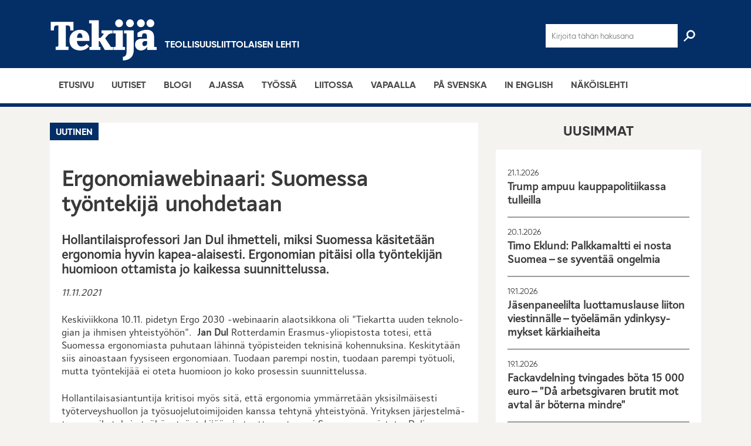

--- FILE ---
content_type: text/html; charset=UTF-8
request_url: https://tekijalehti.fi/2021/11/11/ergonomiawebinaari-suomessa-tyontekija-unohdetaan/
body_size: 22147
content:
<!DOCTYPE html><html lang="fi" class="no-js"><head><meta charset="UTF-8"><meta name="viewport" content="width=device-width, initial-scale=1"><link rel="profile" href="http://gmpg.org/xfn/11"><meta name='robots' content='index, follow, max-image-preview:large, max-snippet:-1, max-video-preview:-1' /><title>Ergonomiawebinaari: Suomessa työntekijä unohdetaan - Tekijä</title><meta name="description" content="Hollan­ti­lais­pro­fes­sori Jan Dul ihmet­teli, miksi Suomessa käsite­tään ergonomia hyvin kapea-alaisesti. Ergono­mian pitäisi olla työntekijän huomioon ottamista jo kaikessa suunnittelussa. 11.11.2021 Keski­viik­kona 10.11. pidetyn Ergo 2030 ‑webinaarin alaot­sik­kona oli ”Tiekartta uuden tekno­lo­gian ja ihmisen yhteis­työhön”. &nbsp;Jan Dul Rotter­damin Erasmus-yliopis­tosta totesi, että Suomessa ergono­miasta puhutaan lähinnä työpis­teiden tekni­sinä kohen­nuk­sina. Keski­ty­tään siis ainoas­taan&hellip;" /><link rel="canonical" href="https://tekijalehti.fi/2021/11/11/ergonomiawebinaari-suomessa-tyontekija-unohdetaan/" /><meta property="og:locale" content="fi_FI" /><meta property="og:type" content="article" /><meta property="og:title" content="Ergonomiawebinaari: Suomessa työntekijä unohdetaan - Tekijä" /><meta property="og:description" content="Hollan­ti­lais­pro­fes­sori Jan Dul ihmet­teli, miksi Suomessa käsite­tään ergonomia hyvin kapea-alaisesti. Ergono­mian pitäisi olla työntekijän huomioon ottamista jo kaikessa suunnittelussa. 11.11.2021 Keski­viik­kona 10.11. pidetyn Ergo 2030 ‑webinaarin alaot­sik­kona oli ”Tiekartta uuden tekno­lo­gian ja ihmisen yhteis­työhön”. &nbsp;Jan Dul Rotter­damin Erasmus-yliopis­tosta totesi, että Suomessa ergono­miasta puhutaan lähinnä työpis­teiden tekni­sinä kohen­nuk­sina. Keski­ty­tään siis ainoas­taan&hellip;" /><meta property="og:url" content="https://tekijalehti.fi/2021/11/11/ergonomiawebinaari-suomessa-tyontekija-unohdetaan/" /><meta property="og:site_name" content="Tekijä" /><meta property="article:published_time" content="2021-11-11T14:12:05+00:00" /><meta property="og:image" content="https://tekijalehti.fi/wp-content/uploads/2021/04/Verkkolehden-somelinkki_sininen.jpg" /><meta property="og:image:width" content="1500" /><meta property="og:image:height" content="800" /><meta property="og:image:type" content="image/jpeg" /><meta name="author" content="teollisuusliitto" /><meta name="twitter:card" content="summary_large_image" /><meta name="twitter:image" content="https://tekijalehti.fi/wp-content/uploads/2021/04/Verkkolehden-somelinkki_sininen.jpg" /><meta name="twitter:label1" content="Kirjoittanut" /><meta name="twitter:data1" content="teollisuusliitto" /><meta name="twitter:label2" content="Arvioitu lukuaika" /><meta name="twitter:data2" content="2 minuuttia" /> <script type="application/ld+json" class="yoast-schema-graph">{"@context":"https://schema.org","@graph":[{"@type":"Article","@id":"https://tekijalehti.fi/2021/11/11/ergonomiawebinaari-suomessa-tyontekija-unohdetaan/#article","isPartOf":{"@id":"https://tekijalehti.fi/2021/11/11/ergonomiawebinaari-suomessa-tyontekija-unohdetaan/"},"author":{"name":"teollisuusliitto","@id":"https://tekijalehti.fi/#/schema/person/997699a1ea62ded30939af37aac3c624"},"headline":"Ergono­miawe­bi­naari: Suomessa työntekijä unohdetaan","datePublished":"2021-11-11T14:12:05+00:00","mainEntityOfPage":{"@id":"https://tekijalehti.fi/2021/11/11/ergonomiawebinaari-suomessa-tyontekija-unohdetaan/"},"wordCount":501,"articleSection":["Uutinen"],"inLanguage":"fi"},{"@type":"WebPage","@id":"https://tekijalehti.fi/2021/11/11/ergonomiawebinaari-suomessa-tyontekija-unohdetaan/","url":"https://tekijalehti.fi/2021/11/11/ergonomiawebinaari-suomessa-tyontekija-unohdetaan/","name":"Ergonomiawebinaari: Suomessa työntekijä unohdetaan - Tekijä","isPartOf":{"@id":"https://tekijalehti.fi/#website"},"datePublished":"2021-11-11T14:12:05+00:00","author":{"@id":"https://tekijalehti.fi/#/schema/person/997699a1ea62ded30939af37aac3c624"},"breadcrumb":{"@id":"https://tekijalehti.fi/2021/11/11/ergonomiawebinaari-suomessa-tyontekija-unohdetaan/#breadcrumb"},"inLanguage":"fi","potentialAction":[{"@type":"ReadAction","target":["https://tekijalehti.fi/2021/11/11/ergonomiawebinaari-suomessa-tyontekija-unohdetaan/"]}]},{"@type":"BreadcrumbList","@id":"https://tekijalehti.fi/2021/11/11/ergonomiawebinaari-suomessa-tyontekija-unohdetaan/#breadcrumb","itemListElement":[{"@type":"ListItem","position":1,"name":"Home","item":"https://tekijalehti.fi/"},{"@type":"ListItem","position":2,"name":"Ergonomiawebinaari: Suomessa työntekijä unohdetaan"}]},{"@type":"WebSite","@id":"https://tekijalehti.fi/#website","url":"https://tekijalehti.fi/","name":"Tekijä","description":"","potentialAction":[{"@type":"SearchAction","target":{"@type":"EntryPoint","urlTemplate":"https://tekijalehti.fi/?s={search_term_string}"},"query-input":{"@type":"PropertyValueSpecification","valueRequired":true,"valueName":"search_term_string"}}],"inLanguage":"fi"},{"@type":"Person","@id":"https://tekijalehti.fi/#/schema/person/997699a1ea62ded30939af37aac3c624","name":"teollisuusliitto","image":{"@type":"ImageObject","inLanguage":"fi","@id":"https://tekijalehti.fi/#/schema/person/image/","url":"https://tekijalehti.fi/wp-content/litespeed/avatar/1d218d3ebe700f850d674751ce72675d.jpg?ver=1768575606","contentUrl":"https://tekijalehti.fi/wp-content/litespeed/avatar/1d218d3ebe700f850d674751ce72675d.jpg?ver=1768575606","caption":"teollisuusliitto"}}]}</script> <link rel="alternate" type="application/rss+xml" title="Tekijä &raquo; syöte" href="https://tekijalehti.fi/feed/" /><link rel="alternate" title="oEmbed (JSON)" type="application/json+oembed" href="https://tekijalehti.fi/wp-json/oembed/1.0/embed?url=https%3A%2F%2Ftekijalehti.fi%2F2021%2F11%2F11%2Fergonomiawebinaari-suomessa-tyontekija-unohdetaan%2F" /><link rel="alternate" title="oEmbed (XML)" type="text/xml+oembed" href="https://tekijalehti.fi/wp-json/oembed/1.0/embed?url=https%3A%2F%2Ftekijalehti.fi%2F2021%2F11%2F11%2Fergonomiawebinaari-suomessa-tyontekija-unohdetaan%2F&#038;format=xml" /><style id='wp-img-auto-sizes-contain-inline-css' type='text/css'>img:is([sizes=auto i],[sizes^="auto," i]){contain-intrinsic-size:3000px 1500px}
/*# sourceURL=wp-img-auto-sizes-contain-inline-css */</style><link rel="preload" as="image" href="https://tekijalehti.fi/wp-content/themes/tekijalehti/dist/images/logo-white.png"><link rel="preload" as="image" href="https://tekijalehti.fi/wp-content/themes/tekijalehti/dist/images/logo-white.png"><style id='wp-emoji-styles-inline-css' type='text/css'>img.wp-smiley, img.emoji {
		display: inline !important;
		border: none !important;
		box-shadow: none !important;
		height: 1em !important;
		width: 1em !important;
		margin: 0 0.07em !important;
		vertical-align: -0.1em !important;
		background: none !important;
		padding: 0 !important;
	}
/*# sourceURL=wp-emoji-styles-inline-css */</style><link rel='stylesheet' id='wp-block-library-css' href='https://tekijalehti.fi/wp-includes/css/dist/block-library/style.min.css?ver=6.9' type='text/css' media='all' /><style id='global-styles-inline-css' type='text/css'>:root{--wp--preset--aspect-ratio--square: 1;--wp--preset--aspect-ratio--4-3: 4/3;--wp--preset--aspect-ratio--3-4: 3/4;--wp--preset--aspect-ratio--3-2: 3/2;--wp--preset--aspect-ratio--2-3: 2/3;--wp--preset--aspect-ratio--16-9: 16/9;--wp--preset--aspect-ratio--9-16: 9/16;--wp--preset--color--black: #000000;--wp--preset--color--cyan-bluish-gray: #abb8c3;--wp--preset--color--white: #ffffff;--wp--preset--color--pale-pink: #f78da7;--wp--preset--color--vivid-red: #cf2e2e;--wp--preset--color--luminous-vivid-orange: #ff6900;--wp--preset--color--luminous-vivid-amber: #fcb900;--wp--preset--color--light-green-cyan: #7bdcb5;--wp--preset--color--vivid-green-cyan: #00d084;--wp--preset--color--pale-cyan-blue: #8ed1fc;--wp--preset--color--vivid-cyan-blue: #0693e3;--wp--preset--color--vivid-purple: #9b51e0;--wp--preset--gradient--vivid-cyan-blue-to-vivid-purple: linear-gradient(135deg,rgb(6,147,227) 0%,rgb(155,81,224) 100%);--wp--preset--gradient--light-green-cyan-to-vivid-green-cyan: linear-gradient(135deg,rgb(122,220,180) 0%,rgb(0,208,130) 100%);--wp--preset--gradient--luminous-vivid-amber-to-luminous-vivid-orange: linear-gradient(135deg,rgb(252,185,0) 0%,rgb(255,105,0) 100%);--wp--preset--gradient--luminous-vivid-orange-to-vivid-red: linear-gradient(135deg,rgb(255,105,0) 0%,rgb(207,46,46) 100%);--wp--preset--gradient--very-light-gray-to-cyan-bluish-gray: linear-gradient(135deg,rgb(238,238,238) 0%,rgb(169,184,195) 100%);--wp--preset--gradient--cool-to-warm-spectrum: linear-gradient(135deg,rgb(74,234,220) 0%,rgb(151,120,209) 20%,rgb(207,42,186) 40%,rgb(238,44,130) 60%,rgb(251,105,98) 80%,rgb(254,248,76) 100%);--wp--preset--gradient--blush-light-purple: linear-gradient(135deg,rgb(255,206,236) 0%,rgb(152,150,240) 100%);--wp--preset--gradient--blush-bordeaux: linear-gradient(135deg,rgb(254,205,165) 0%,rgb(254,45,45) 50%,rgb(107,0,62) 100%);--wp--preset--gradient--luminous-dusk: linear-gradient(135deg,rgb(255,203,112) 0%,rgb(199,81,192) 50%,rgb(65,88,208) 100%);--wp--preset--gradient--pale-ocean: linear-gradient(135deg,rgb(255,245,203) 0%,rgb(182,227,212) 50%,rgb(51,167,181) 100%);--wp--preset--gradient--electric-grass: linear-gradient(135deg,rgb(202,248,128) 0%,rgb(113,206,126) 100%);--wp--preset--gradient--midnight: linear-gradient(135deg,rgb(2,3,129) 0%,rgb(40,116,252) 100%);--wp--preset--font-size--small: 13px;--wp--preset--font-size--medium: 20px;--wp--preset--font-size--large: 36px;--wp--preset--font-size--x-large: 42px;--wp--preset--spacing--20: 0.44rem;--wp--preset--spacing--30: 0.67rem;--wp--preset--spacing--40: 1rem;--wp--preset--spacing--50: 1.5rem;--wp--preset--spacing--60: 2.25rem;--wp--preset--spacing--70: 3.38rem;--wp--preset--spacing--80: 5.06rem;--wp--preset--shadow--natural: 6px 6px 9px rgba(0, 0, 0, 0.2);--wp--preset--shadow--deep: 12px 12px 50px rgba(0, 0, 0, 0.4);--wp--preset--shadow--sharp: 6px 6px 0px rgba(0, 0, 0, 0.2);--wp--preset--shadow--outlined: 6px 6px 0px -3px rgb(255, 255, 255), 6px 6px rgb(0, 0, 0);--wp--preset--shadow--crisp: 6px 6px 0px rgb(0, 0, 0);}:where(.is-layout-flex){gap: 0.5em;}:where(.is-layout-grid){gap: 0.5em;}body .is-layout-flex{display: flex;}.is-layout-flex{flex-wrap: wrap;align-items: center;}.is-layout-flex > :is(*, div){margin: 0;}body .is-layout-grid{display: grid;}.is-layout-grid > :is(*, div){margin: 0;}:where(.wp-block-columns.is-layout-flex){gap: 2em;}:where(.wp-block-columns.is-layout-grid){gap: 2em;}:where(.wp-block-post-template.is-layout-flex){gap: 1.25em;}:where(.wp-block-post-template.is-layout-grid){gap: 1.25em;}.has-black-color{color: var(--wp--preset--color--black) !important;}.has-cyan-bluish-gray-color{color: var(--wp--preset--color--cyan-bluish-gray) !important;}.has-white-color{color: var(--wp--preset--color--white) !important;}.has-pale-pink-color{color: var(--wp--preset--color--pale-pink) !important;}.has-vivid-red-color{color: var(--wp--preset--color--vivid-red) !important;}.has-luminous-vivid-orange-color{color: var(--wp--preset--color--luminous-vivid-orange) !important;}.has-luminous-vivid-amber-color{color: var(--wp--preset--color--luminous-vivid-amber) !important;}.has-light-green-cyan-color{color: var(--wp--preset--color--light-green-cyan) !important;}.has-vivid-green-cyan-color{color: var(--wp--preset--color--vivid-green-cyan) !important;}.has-pale-cyan-blue-color{color: var(--wp--preset--color--pale-cyan-blue) !important;}.has-vivid-cyan-blue-color{color: var(--wp--preset--color--vivid-cyan-blue) !important;}.has-vivid-purple-color{color: var(--wp--preset--color--vivid-purple) !important;}.has-black-background-color{background-color: var(--wp--preset--color--black) !important;}.has-cyan-bluish-gray-background-color{background-color: var(--wp--preset--color--cyan-bluish-gray) !important;}.has-white-background-color{background-color: var(--wp--preset--color--white) !important;}.has-pale-pink-background-color{background-color: var(--wp--preset--color--pale-pink) !important;}.has-vivid-red-background-color{background-color: var(--wp--preset--color--vivid-red) !important;}.has-luminous-vivid-orange-background-color{background-color: var(--wp--preset--color--luminous-vivid-orange) !important;}.has-luminous-vivid-amber-background-color{background-color: var(--wp--preset--color--luminous-vivid-amber) !important;}.has-light-green-cyan-background-color{background-color: var(--wp--preset--color--light-green-cyan) !important;}.has-vivid-green-cyan-background-color{background-color: var(--wp--preset--color--vivid-green-cyan) !important;}.has-pale-cyan-blue-background-color{background-color: var(--wp--preset--color--pale-cyan-blue) !important;}.has-vivid-cyan-blue-background-color{background-color: var(--wp--preset--color--vivid-cyan-blue) !important;}.has-vivid-purple-background-color{background-color: var(--wp--preset--color--vivid-purple) !important;}.has-black-border-color{border-color: var(--wp--preset--color--black) !important;}.has-cyan-bluish-gray-border-color{border-color: var(--wp--preset--color--cyan-bluish-gray) !important;}.has-white-border-color{border-color: var(--wp--preset--color--white) !important;}.has-pale-pink-border-color{border-color: var(--wp--preset--color--pale-pink) !important;}.has-vivid-red-border-color{border-color: var(--wp--preset--color--vivid-red) !important;}.has-luminous-vivid-orange-border-color{border-color: var(--wp--preset--color--luminous-vivid-orange) !important;}.has-luminous-vivid-amber-border-color{border-color: var(--wp--preset--color--luminous-vivid-amber) !important;}.has-light-green-cyan-border-color{border-color: var(--wp--preset--color--light-green-cyan) !important;}.has-vivid-green-cyan-border-color{border-color: var(--wp--preset--color--vivid-green-cyan) !important;}.has-pale-cyan-blue-border-color{border-color: var(--wp--preset--color--pale-cyan-blue) !important;}.has-vivid-cyan-blue-border-color{border-color: var(--wp--preset--color--vivid-cyan-blue) !important;}.has-vivid-purple-border-color{border-color: var(--wp--preset--color--vivid-purple) !important;}.has-vivid-cyan-blue-to-vivid-purple-gradient-background{background: var(--wp--preset--gradient--vivid-cyan-blue-to-vivid-purple) !important;}.has-light-green-cyan-to-vivid-green-cyan-gradient-background{background: var(--wp--preset--gradient--light-green-cyan-to-vivid-green-cyan) !important;}.has-luminous-vivid-amber-to-luminous-vivid-orange-gradient-background{background: var(--wp--preset--gradient--luminous-vivid-amber-to-luminous-vivid-orange) !important;}.has-luminous-vivid-orange-to-vivid-red-gradient-background{background: var(--wp--preset--gradient--luminous-vivid-orange-to-vivid-red) !important;}.has-very-light-gray-to-cyan-bluish-gray-gradient-background{background: var(--wp--preset--gradient--very-light-gray-to-cyan-bluish-gray) !important;}.has-cool-to-warm-spectrum-gradient-background{background: var(--wp--preset--gradient--cool-to-warm-spectrum) !important;}.has-blush-light-purple-gradient-background{background: var(--wp--preset--gradient--blush-light-purple) !important;}.has-blush-bordeaux-gradient-background{background: var(--wp--preset--gradient--blush-bordeaux) !important;}.has-luminous-dusk-gradient-background{background: var(--wp--preset--gradient--luminous-dusk) !important;}.has-pale-ocean-gradient-background{background: var(--wp--preset--gradient--pale-ocean) !important;}.has-electric-grass-gradient-background{background: var(--wp--preset--gradient--electric-grass) !important;}.has-midnight-gradient-background{background: var(--wp--preset--gradient--midnight) !important;}.has-small-font-size{font-size: var(--wp--preset--font-size--small) !important;}.has-medium-font-size{font-size: var(--wp--preset--font-size--medium) !important;}.has-large-font-size{font-size: var(--wp--preset--font-size--large) !important;}.has-x-large-font-size{font-size: var(--wp--preset--font-size--x-large) !important;}
/*# sourceURL=global-styles-inline-css */</style><style id='classic-theme-styles-inline-css' type='text/css'>/*! This file is auto-generated */
.wp-block-button__link{color:#fff;background-color:#32373c;border-radius:9999px;box-shadow:none;text-decoration:none;padding:calc(.667em + 2px) calc(1.333em + 2px);font-size:1.125em}.wp-block-file__button{background:#32373c;color:#fff;text-decoration:none}
/*# sourceURL=/wp-includes/css/classic-themes.min.css */</style><link rel='stylesheet' id='wp-components-css' href='https://tekijalehti.fi/wp-includes/css/dist/components/style.min.css?ver=6.9' type='text/css' media='all' /><link rel='stylesheet' id='lottiefiles-css-css' href='https://tekijalehti.fi/wp-content/plugins/lottiefiles/src/../build/lottiefiles-frontend.css.css?ver=c6466ae00cf35038b638' type='text/css' media='all' /><link rel='stylesheet' id='screen-stylesheet-css' href='https://tekijalehti.fi/wp-content/themes/tekijalehti/dist/stylesheets/screen.css?ver=1.1.6' type='text/css' media='all' /><link rel='stylesheet' id='print-stylesheet-css' href='https://tekijalehti.fi/wp-content/themes/tekijalehti/dist/stylesheets/print.css?ver=1.1.6' type='text/css' media='print' /><style id='wp-typography-custom-inline-css' type='text/css'>sub, sup{font-size: 75%;line-height: 100%}sup{vertical-align: 60%}sub{vertical-align: -10%}.amp{font-family: Baskerville, "Goudy Old Style", Palatino, "Book Antiqua", "Warnock Pro", serif;font-size: 1.1em;font-style: italic;font-weight: normal;line-height: 1em}.caps{font-size: 90%}.dquo{margin-left: -0.4em}.quo{margin-left: -0.2em}.pull-single{margin-left: -0.15em}.push-single{margin-right: 0.15em}.pull-double{margin-left: -0.38em}.push-double{margin-right: 0.38em}
/*# sourceURL=wp-typography-custom-inline-css */</style><style id='wp-typography-safari-font-workaround-inline-css' type='text/css'>body {-webkit-font-feature-settings: "liga";font-feature-settings: "liga";-ms-font-feature-settings: normal;}
/*# sourceURL=wp-typography-safari-font-workaround-inline-css */</style> <script type="text/javascript" src="https://tekijalehti.fi/wp-content/plugins/lottiefiles/src/../build/frontend-helper.js?ver=c6466ae00cf35038b638" id="lottiefiles-block-frontend-js"></script> <script type="text/javascript" src="https://tekijalehti.fi/wp-includes/js/jquery/jquery.min.js?ver=3.7.1" id="jquery-core-js"></script> <script type="text/javascript" src="https://tekijalehti.fi/wp-includes/js/jquery/jquery-migrate.min.js?ver=3.4.1" id="jquery-migrate-js"></script> <link rel="https://api.w.org/" href="https://tekijalehti.fi/wp-json/" /><link rel="alternate" title="JSON" type="application/json" href="https://tekijalehti.fi/wp-json/wp/v2/posts/15772" /><link rel="EditURI" type="application/rsd+xml" title="RSD" href="https://tekijalehti.fi/xmlrpc.php?rsd" /><meta name="generator" content="WordPress 6.9" /><link rel='shortlink' href='https://tekijalehti.fi/?p=15772' />
<style type="text/css">/* Fluid Video Embeds */
.fve-video-wrapper {
    position: relative;
    overflow: hidden;
    height: 0;
    background-color: transparent;
    padding-bottom: 56.25%;
    margin: 0.5em 0;
}
.fve-video-wrapper iframe,
.fve-video-wrapper object,
.fve-video-wrapper embed {
    position: absolute;
    display: block;
    top: 0;
    left: 0;
    width: 100%;
    height: 100%;
}
.fve-video-wrapper a.hyperlink-image {
    position: relative;
    display: none;
}
.fve-video-wrapper a.hyperlink-image img {
    position: relative;
    z-index: 2;
    width: 100%;
}
.fve-video-wrapper a.hyperlink-image .fve-play-button {
    position: absolute;
    left: 35%;
    top: 35%;
    right: 35%;
    bottom: 35%;
    z-index: 3;
    background-color: rgba(40, 40, 40, 0.75);
    background-size: 100% 100%;
    border-radius: 10px;
}
.fve-video-wrapper a.hyperlink-image:hover .fve-play-button {
    background-color: rgba(0, 0, 0, 0.85);
}</style>
 <script>(function(html){html.className = html.className.replace(/\bno-js\b/,'js')})(document.documentElement);</script>  <script async src="https://www.googletagmanager.com/gtag/js?id=UA-19234355-14"></script> <script>window.dataLayer = window.dataLayer || [];
  function gtag(){dataLayer.push(arguments);}
  gtag('js', new Date());

  gtag('config', 'UA-19234355-14', {'anonymize_ip': true});</script><link rel="icon" href="https://tekijalehti.fi/wp-content/uploads/2022/01/cropped-Tekija_logo_favicon-1-32x32.png" sizes="32x32" /><link rel="icon" href="https://tekijalehti.fi/wp-content/uploads/2022/01/cropped-Tekija_logo_favicon-1-192x192.png" sizes="192x192" /><link rel="apple-touch-icon" href="https://tekijalehti.fi/wp-content/uploads/2022/01/cropped-Tekija_logo_favicon-1-180x180.png" /><meta name="msapplication-TileImage" content="https://tekijalehti.fi/wp-content/uploads/2022/01/cropped-Tekija_logo_favicon-1-270x270.png" /><style type="text/css" id="wp-custom-css">.post-content:not(.category-english) blockquote p:before {
    content: "ˮ" !important;
}

/* Vietnam-säätöä. */
.entry-content .vietnam,
.entry-content #vietnam ~ p:not( #viro ~ p ),
.entry-content #vietnam ~ *>p:not( #viro ~ *>p ),
.entry-content #vietnam ~ .armpit:not( #viro ~ .armpit ){
    font-family: Times New Roman, serif;
}

.entry-content #vietnam ~ h2:not( #viro ~ h2 ),
.entry-content #vietnam ~ .lead>*:not( #viro ~ .lead>* ){
    font-family: "Arial";
}</style><style id='id-share-buttons-inline-css' type='text/css'>.id-share-buttons {
            --share-button-size: 32px;
            --share-button-padding: 6px;
            display: inline-flex;
            align-items: center;
            flex-wrap: wrap;
            gap: 8px;
        }
        
        .id-share-btn {
            color: #fff;
            cursor: pointer;
            width: var(--share-button-size);
            height: var(--share-button-size);
            display: flex;
            align-items: center;
            justify-content: center;
            border-radius: 50%;
            padding: var(--share-button-padding);
            border: none;
            transition: transform 0.2s ease, opacity 0.2s ease;
            position: relative;
            text-decoration: none;
        }
        
        .id-share-btn:hover, 
        .id-share-btn:focus {
            transform: scale(1.1);
            opacity: 0.9;
            color: #fff;
            outline: none;
        }
        
        .id-share-btn:focus-visible {
            box-shadow: 0 0 0 2px #fff, 0 0 0 4px rgba(0, 0, 0, 0.4);
        }
        
        .id-share-btn svg {
            height: 16px;
            width: 16px;
        }
        
        .id-share-btn path {
            fill: currentColor;
        }
        
        .id-share-facebook { background-color: #1877f2; }
        .id-share-bluesky { background-color: #0285ff; }
        .id-share-linkedin { background-color: #0077b5; }
        .id-share-whatsapp { background-color: #25d366; }
        .id-share-copylink { background-color: #96a9c6; }
        
        .id-share-copylink input {
            position: absolute;
            left: -9999px;
            width: 1px;
            height: 1px;
            overflow: hidden;
        }
        
        .id-share-btn .screen-reader-text {
            border: 0;
            clip: rect(1px, 1px, 1px, 1px);
            clip-path: inset(50%);
            height: 1px;
            margin: -1px;
            overflow: hidden;
            padding: 0;
            position: absolute;
            width: 1px;
            word-wrap: normal;
        }
        
        @media (max-width: 480px) {
            .id-share-buttons {
                --share-button-size: 28px;
                --share-button-padding: 5px;
            }
        }
        
        .id-share-btn.copied {
            animation: pulse 0.5s;
        }
        
        @keyframes pulse {
            0% { transform: scale(1); }
            50% { transform: scale(1.2); }
            100% { transform: scale(1); }
        }
/*# sourceURL=id-share-buttons-inline-css */</style></head><body class="wp-singular post-template-default single single-post postid-15772 single-format-standard wp-theme-tekijalehti"><div id="page" class="site"><div class="site-inner"><header id="masthead" class="site-header" role="banner"><div class="container"><div class="row"><div class="col-12"><div class="top-wrap"><div id="form-wrap">
<i id="exit-form" class="fa fa-arrow-left" aria-hidden="true"></i><form class="search-form" role="search" method="get" action="https://tekijalehti.fi/" autocomplete="off">
<input id="search-input" type="search" autocomplete="off" name="s" value="" placeholder="Kirjoita tähän hakusana" />
<input id="search-icon" class="header-search-toggle" type="submit" value=" "></form><div class="mob-check"></div></div><div id="header-logo-wrap">
<a href="https://tekijalehti.fi/"><img src="https://tekijalehti.fi/wp-content/themes/tekijalehti/dist/images/logo-white.png" alt="search-icon" id="header-logo" fetchpriority="high" decoding="sync">
</a><h3>Teollisuusliittolaisen lehti</h3></div><div id="nav-toggle">
<span class="line1"></span>
<span class="line2"></span>
<span class="line3"></span></div></div></div></div></div><div id="site-header-menu" class="site-header-menu category-1A375F"><nav id="site-navigation" class="main-navigation category-1A375F" role="navigation" aria-label="Päävalikko"><div class="container"><div class="menu-primary-container"><ul id="menu-primary" class="primary-menu"><li id="menu-item-15156" class="menu-item menu-item-type-post_type menu-item-object-page menu-item-home menu-item-15156"><a href="https://tekijalehti.fi/">Etusivu</a></li><li id="menu-item-9" class="menu-item menu-item-type-post_type menu-item-object-page menu-item-9"><a href="https://tekijalehti.fi/uutiset/">Uutiset</a></li><li id="menu-item-2172" class="menu-item menu-item-type-post_type menu-item-object-page menu-item-2172"><a href="https://tekijalehti.fi/blogi/">Blogi</a></li><li id="menu-item-611" class="menu-item menu-item-type-post_type menu-item-object-page menu-item-611"><a href="https://tekijalehti.fi/ajassa/">Ajassa</a></li><li id="menu-item-623" class="menu-item menu-item-type-post_type menu-item-object-page menu-item-623"><a href="https://tekijalehti.fi/tyossa/">Työssä</a></li><li id="menu-item-260" class="menu-item menu-item-type-post_type menu-item-object-page menu-item-260"><a href="https://tekijalehti.fi/liitossa/">Liitossa</a></li><li id="menu-item-720" class="menu-item menu-item-type-post_type menu-item-object-page menu-item-720"><a href="https://tekijalehti.fi/vapaalla/">Vapaalla</a></li><li id="menu-item-692" class="menu-item menu-item-type-post_type menu-item-object-page menu-item-692"><a href="https://tekijalehti.fi/svenska/">På svenska</a></li><li id="menu-item-16812" class="menu-item menu-item-type-post_type menu-item-object-page menu-item-16812"><a href="https://tekijalehti.fi/in-english/">In English</a></li><li id="menu-item-2317" class="menu-item menu-item-type-custom menu-item-object-custom menu-item-2317"><a href="https://www.lehtiluukku.fi/lehti/tekija">Näköis­lehti</a></li></ul></div></div></nav></div>
 <script async src="https://www.googletagmanager.com/gtag/js?id=G-MVP4T7TJRL"></script> <script>window.dataLayer = window.dataLayer || [];
                            function gtag(){dataLayer.push(arguments);}
                            gtag('js', new Date());
                            gtag('config', 'G-MVP4T7TJRL');</script> </header><div id="content" class="site-content"><div id="primary" class="content-area"><main id="main" class="site-main" role="main"><div class="container"><div class="row"><div class="col col-12 col-md-8"><section class="content-container"><div class="col col-12"><article id="post-15772" class="post-content post-15772 post type-post status-publish format-standard hentry category-uutinen">
<span class="article-category-block no-thumbnail category-1A375F"><p>Uutinen</p>            </span><header class="entry-header"><h1 class="entry-title">Ergono­miawe­bi­naari: Suomessa työntekijä unohdetaan</h1><div class="date-and-tags old"></div></header><div class="entry-content"><h2>Hollan­ti­lais­pro­fes­sori Jan Dul ihmet­teli, miksi Suomessa käsite­tään ergonomia hyvin kapea-alaisesti. Ergono­mian pitäisi olla työntekijän huomioon ottamista jo kaikessa suunnittelussa.</h2><p><em>11.11.2021</em></p><p>Keski­viik­kona 10.11. pidetyn Ergo 2030 ‑webinaarin alaot­sik­kona oli ”Tiekartta uuden tekno­lo­gian ja ihmisen yhteis­työhön”. <strong>&nbsp;Jan Dul</strong> Rotter­damin Erasmus-yliopis­tosta totesi, että Suomessa ergono­miasta puhutaan lähinnä työpis­teiden tekni­sinä kohen­nuk­sina. Keski­ty­tään siis ainoas­taan fyysi­seen ergono­miaan. Tuodaan parempi nostin, tuodaan parempi työtuoli, mutta työnte­kijää ei oteta huomioon jo koko prosessin suunnittelussa.</p><p>Hollan­ti­lais­asian­tun­tija kritisoi myös sitä, että ergonomia ymmär­re­tään yksisil­mäi­sesti työter­veys­huollon ja työsuo­je­lu­toi­mi­joiden kanssa tehtynä yhteis­työnä. Yrityksen järjes­tel­mä­tason vaiku­tuksia työhön, työnte­ki­jään ja tuotta­vuu­teen ei Suomessa muisteta. Dulin mukaan ergono­miassa on fyysisten työolo­suh­teiden rinnalle nostet­tava myös henkinen, kogni­tii­vinen ja psyko­so­si­aa­linen ergonomia.</p><h2>TUOTTAVUUS NOSTAA HYVINVOINTIA</h2><p>Dul kertoi tutki­mus­tie­toon perus­taen, että tuotta­vuuden paran­ta­minen nostaa käytän­nössä aina työhy­vin­vointia. Hän viittasi myös 109:ssä eri yrityk­sessä tehtyyn tutki­muk­seen. Yrityk­sissä ei satsattu merkit­täviä summia työhy­vin­voin­ti­pro­jek­teihin, eivätkä ne myöskään miten­kään nosta­neet työhy­vin­vointia. Sen sijaan tuotta­vuuden nosta­mi­seen oltiin yrityk­sissä valmiita inves­toi­maan selvästi suurempia summia. Tuotta­vuuden nosta­mi­seen tähtää­vien muutosten jälkeen myös työhy­vin­vointi parani.</p><p>Rotter­da­mi­lainen profes­sori allevii­vasi, että tekno­lo­gian kehit­tä­mi­sessä pitäisi keskittyä siihen, että tekno­logia sopeu­te­taan ihmiseen, ei niin, että ihminen sopeu­te­taan tekno­lo­giaan. Tämä koskee myös digitalisaatiota.</p><p>– Meidän pitää keskittyä järjes­tel­mien paran­ta­mi­seen. Teolli­suuden varsi­nai­sena tavoit­teena tulisi olla työnte­ki­jöiden hyvin­vointi, Dul totesi viitaten jo 1950-luvulla luotuun, mutta viime vuosi­kym­me­ninä unohdet­tuun, ergono­mian alkupe­räi­seen määritelmään.</p><p>Myös palkan­saa­ja­jär­jestöt pitäisi ottaa mukaan tällaisten kokonais­val­taisten, jo suunnit­te­lussa ja järjes­tel­mä­ta­solla tapah­tu­vien ergono­misten ratkai­sujen etsintään.</p><h2>GAME-CHANGER ‑STRATEGIA?</h2><p>Webinaarin avannut tutki­mus­joh­taja <strong>Jari Kaivo-oja</strong> Turun yliopis­tosta puhui ”game-changer ‑strate­giasta” ja ”yleis­pä­te­västä genee­ri­sestä lähes­ty­mis­ta­vasta”. Näillä hän lienee tarkoit­tanut muiden muassa sitä, että kogni­tii­vinen ergonomia on nostet­tava aiempaa voimak­kaammin fyysisen ergono­mian rinnalle.</p><p>– Digita­li­saa­tion myötä ergonomia pitää räätä­löidä eri toimia­loille nykyistä paremmin, Kaivo-oja sanoi.</p><p>Tekno­lo­gia­ke­hi­tyksen suunnasta sinänsä ei webinaa­rissa esitetty mitään epäilyjä. Esimer­kiksi digita­li­saa­tion mahdol­lis­tama ihmisten ”biosig­naa­lien” jatkuva monito­rointi näyttäytyi paneelin teknisiä aloja edusta­ville keskus­te­li­joille vääjää­mät­tö­mänä tulevai­suu­den­ku­vana. Kaivo-oja totesi, että suoma­laisia koskevat tärkeimmät digitaa­liset tiedot voivat sinänsä olla tällä hetkellä jo Singa­po­ressa, eivät suinkaan Tilastokeskuksessa.</p><p>Kukaan ei siis tällä hetkellä tiedä, mihin joutuvat lopulta biosig­naa­lien tuottamat, yksit­täistä työnte­kijää koskevat henki­lö­koh­taiset tieto­massat. Entä mitä oikeas­taan tapahtuu niille tiedoille, jotka syntyvät, kun työnte­kijät tarkkai­levat Oura-kellojen tapai­silla laitteilla jatku­vasti itseään?</p><p>Hellit­tä­mätön oman itsensä tarkkailu yhdis­tet­tiin webinaa­rissa myös ilman kysymys­merk­kejä ”hyvin­voin­tiin”.&nbsp; Tällaisten tiedon­ke­ruu­kei­nojen sääte­le­mistä lain keinoin pidet­tiin panee­li­kes­kus­te­lussa kuitenkin, mahdol­li­sesti, tarpeellisena.</p><p>ERGO 2030 ‑hankkeen loppu­ra­portti on luetta­vissa <a href="https://www.utupub.fi/bitstream/handle/10024/152322/TUTU-eJulkaisuja_3-2021.pdf?sequence=1&amp;isAllowed=y" target="_blank" rel="noopener">Turun yliopiston sivuilta</a>. Hankkeen tavoit­teena oli tutkia, miten ihminen otetaan huomioon valmis­tavan teolli­suuden yrityk­sissä suunni­tel­taessa ja sovel­let­taessa uutta tekno­lo­giaa, kuten esimer­kiksi roboti­saa­tiota, automaa­tiota, keino­älyn sovel­lu­tuksia sekä uusia digitaa­lisia alustoja.</p><p>TEKSTI <strong>SUVI SAJANIEMI</strong></p>
<span class="separator"></span></div><div class="share-icons"><p>Jaa artikkeli</p><div class="social sharetools into-share"><div class="id-share-buttons" role="group" aria-label="Share options"><a class=" id-share-btn id-share-facebook" href="https://www.facebook.com/sharer/sharer.php?u=https%3A%2F%2Ftekijalehti.fi%2F2021%2F11%2F11%2Fergonomiawebinaari-suomessa-tyontekija-unohdetaan%2F" target="_blank" rel="noopener noreferrer" aria-label="Share on Facebook" data-popup="true" data-width="368" data-height="600"><span class="screen-reader-text">Facebook</span><svg aria-hidden="true" focusable="false" xmlns="http://www.w3.org/2000/svg" viewBox="0 0 58 58"><path d="M40,58V35.57h7.57l1.13-8.78H40V21.2c0-2.54.71-4.26,4.35-4.26H49V9.1a64.2,64.2,0,0,0-6.75-.34C35.56,8.76,31,12.84,31,20.33v6.46H23.45v8.78H31V58Z"/></svg></a><a class=" id-share-btn id-share-bluesky" href="https://bsky.app/intent/compose?text=https%3A%2F%2Ftekijalehti.fi%2F2021%2F11%2F11%2Fergonomiawebinaari-suomessa-tyontekija-unohdetaan%2F" target="_blank" rel="noopener noreferrer" aria-label="Share on Bluesky" data-popup="true" data-width="500" data-height="600"><span class="screen-reader-text">Bluesky</span><svg aria-hidden="true" focusable="false" xmlns="http://www.w3.org/2000/svg" viewBox="0 0 512 512"><path d="M111.8 62.2C170.2 105.9 233 194.7 256 242.4c23-47.6 85.8-136.4 144.2-180.2c42.1-31.6 110.3-56 110.3 21.8c0 15.5-8.9 130.5-14.1 149.2C478.2 298 412 314.6 353.1 304.5c102.9 17.5 129.1 75.5 72.5 133.5c-107.4 110.2-154.3-27.6-166.3-62.9l0 0c-1.7-4.9-2.6-7.8-3.3-7.8s-1.6 3-3.3 7.8l0 0c-12 35.3-59 173.1-166.3 62.9c-56.5-58-30.4-116 72.5-133.5C100 314.6 33.8 298 15.7 233.1C10.4 214.4 1.5 99.4 1.5 83.9c0-77.8 68.2-53.4 110.3-21.8z"/></svg></a><a class=" id-share-btn id-share-linkedin" href="https://www.linkedin.com/shareArticle?mini=true&#038;url=https%3A%2F%2Ftekijalehti.fi%2F2021%2F11%2F11%2Fergonomiawebinaari-suomessa-tyontekija-unohdetaan%2F" target="_blank" rel="noopener noreferrer" aria-label="Share on LinkedIn" data-popup="true" data-width="400" data-height="500"><span class="screen-reader-text">LinkedIn</span><svg aria-hidden="true" focusable="false" xmlns="http://www.w3.org/2000/svg" viewBox="0 0 36 36"><path d="M5.4,13.5h5.35V30.68H5.4ZM8.08,5A3.1,3.1,0,1,1,5,8.05,3.09,3.09,0,0,1,8.08,5"/><path d="M14.1,13.5h5.11v2.34h.08a5.6,5.6,0,0,1,5.05-2.77c5.41,0,6.4,3.56,6.4,8.18v9.43H25.41V22.32c0-2,0-4.55-2.78-4.55s-3.2,2.17-3.2,4.41v8.5H14.1Z"/></svg></a></div></div></div></article></div></section><section><div class="more-list"><h2 class="category-1A375F">Lue myös nämä</h2><div class="row"><div class="col col-12 col-md-6 col-lg-4"><div class="read-more-wrap"><div class="content-lift half-col read-more-col">
<a class="article-link" href="https://tekijalehti.fi/2025/12/19/kaikilla-on-oikeus-hyvaan-johtamiseen-metsaalalle-tarvitaan-lisaa-esihenkiloosaamista/"><div class="lift-thumbnail"><div class="bg-lift" style="background-image: url('https://tekijalehti.fi/wp-content/uploads/2025/12/Metsajohtaminen-kuvitus-116779235-1024x683.jpg');">
<img data-lazyloaded="1" data-placeholder-resp="1024x683" src="[data-uri]" width="1024" height="683" data-src="https://tekijalehti.fi/wp-content/uploads/2025/12/Metsajohtaminen-kuvitus-116779235-1024x683.jpg"><noscript><img width="1024" height="683" src="https://tekijalehti.fi/wp-content/uploads/2025/12/Metsajohtaminen-kuvitus-116779235-1024x683.jpg"></noscript></div><div class="article-category-block theme-lift-block category__uutinen"><p>Uutinen</p></div></div><div class="read-more-title"><h3>”Kaikilla on oikeus hyvään johtamiseen” – metsäalalle tarvitaan lisää esihenkilöosaamista</h3>                    <span class="date">19.12.2025</span></div>
</a></div></div></div><div class="col col-12 col-md-6 col-lg-4"><div class="read-more-wrap"><div class="content-lift half-col read-more-col">
<a class="article-link" href="https://tekijalehti.fi/2025/12/17/teollisuudessa-kasvu-on-vauhdittumassa-pidempiaikainen-kasvu-edellyttaa-teollisia-investointeja/"><div class="lift-thumbnail"><div class="bg-lift" style="background-image: url('https://tekijalehti.fi/wp-content/uploads/2025/12/Toimialaseminaari-WEB-paakuva-1024x683.jpg');">
<img data-lazyloaded="1" data-placeholder-resp="1024x683" src="[data-uri]" width="1024" height="683" data-src="https://tekijalehti.fi/wp-content/uploads/2025/12/Toimialaseminaari-WEB-paakuva-1024x683.jpg"><noscript><img width="1024" height="683" src="https://tekijalehti.fi/wp-content/uploads/2025/12/Toimialaseminaari-WEB-paakuva-1024x683.jpg"></noscript></div><div class="article-category-block theme-lift-block category__uutinen"><p>Uutinen</p></div></div><div class="read-more-title"><h3>Teollisuudessa kasvu on vauhdittumassa  – ”Pidempiaikainen kasvu edellyttää teollisia investointeja”</h3>                    <span class="date">17.12.2025</span></div>
</a></div></div></div><div class="col col-12 col-md-6 col-lg-4"><div class="read-more-wrap"><div class="content-lift half-col read-more-col">
<a class="article-link" href="https://tekijalehti.fi/2025/12/12/teollisuus-ja-politiikka-palaavat-yhteen/"><div class="lift-thumbnail"><div class="bg-lift" style="background-image: url('https://tekijalehti.fi/wp-content/uploads/2025/12/115663159-2-1024x651.jpg');">
<img data-lazyloaded="1" data-placeholder-resp="1024x651" src="[data-uri]" width="1024" height="651" data-src="https://tekijalehti.fi/wp-content/uploads/2025/12/115663159-2-1024x651.jpg"><noscript><img width="1024" height="651" src="https://tekijalehti.fi/wp-content/uploads/2025/12/115663159-2-1024x651.jpg"></noscript></div><div class="article-category-block theme-lift-block category__uutinen"><p>Uutinen</p></div></div><div class="read-more-title"><h3>Teollisuus ja politiikka palaavat yhteen</h3>                    <span class="date">12.12.2025</span></div>
</a></div></div></div></div></div></section></div><div class="col col-12 col-md-4"><div class="black-headline"><h3 class="list-title">UUSIMMAT</h3></div><section class="content-container news-container"><div class="news-articles"><article id="post-33955" class="post-summary-short post-33955 post type-post status-publish format-standard has-post-thumbnail hentry category-ajassa tag-ilmio tag-kansantalous"><div class="recent-news-wrap"><header class="entry-header"><p>21.1.2026</p><h3 class="entry-title"><a href="https://tekijalehti.fi/2026/01/21/trump-ampuu-kauppapolitiikassa-tulleilla/" rel="bookmark">Trump ampuu kauppa­po­li­tii­kassa tulleilla</a></h3></header></div></article><article id="post-33951" class="post-summary-short post-33951 post type-post status-publish format-standard has-post-thumbnail hentry category-blogi tag-kilpailukyky tag-palkka"><div class="recent-news-wrap"><header class="entry-header"><p>20.1.2026</p><h3 class="entry-title"><a href="https://tekijalehti.fi/2026/01/20/timo-eklund-palkkamaltti-ei-nosta-suomea-se-syventaa-ongelmia/" rel="bookmark">Timo Eklund: Palkka­maltti ei nosta Suomea – se syventää ongelmia</a></h3></header></div></article><article id="post-33939" class="post-summary-short post-33939 post type-post status-publish format-standard has-post-thumbnail hentry category-liitossa tag-jasenpaneeli tag-viestinta"><div class="recent-news-wrap"><header class="entry-header"><p>19.1.2026</p><h3 class="entry-title"><a href="https://tekijalehti.fi/2026/01/19/jasenpaneelilta-luottamuslause-liiton-viestinnalle-tyoelaman-ydinkysymykset-karkiaiheita/" rel="bookmark">Jäsen­pa­nee­lilta luotta­mus­lause liiton viestin­nälle – työelämän ydinky­sy­mykset kärkiaiheita</a></h3></header></div></article><article id="post-33901" class="post-summary-short post-33901 post type-post status-publish format-standard has-post-thumbnail hentry category-svenska tag-industrifacket tag-stridsatgarder"><div class="recent-news-wrap"><header class="entry-header"><p>19.1.2026</p><h3 class="entry-title"><a href="https://tekijalehti.fi/2026/01/19/fackavdelning-tvingades-bota-15-000-euro-da-arbetsgivaren-brutit-mot-avtal-ar-boterna-mindre/" rel="bookmark">Fackav­del­ning tvingades böta 15 000 euro – ”Då arbets­gi­varen brutit mot avtal är böterna mindre”</a></h3></header></div></article></div></section></div></div></div></main></div></div><footer class="site-footer" role="contentinfo"><div class="container"><div class="row footer"><div class="footer-col col-12 col-md-6 col-lg-3"><div class="footer-contact-info">
<img src="https://tekijalehti.fi/wp-content/themes/tekijalehti/dist/images/logo-white.png" alt="Tekijä" id="footer-logo" class="footer-logo" fetchpriority="high" decoding="sync"><div class="editor-content"><p>Hakaniemenranta 1<br />
PL 107, 00531 Helsinki<br />
Puh. 020 774 001<br />
<a href="mailto:tekija@teollisuusliitto.fi">tekija@teollisuusliitto.fi</a><br />
<a href="http://www.teollisuusliitto.fi" target="_blank" rel="noopener">www.teollisuusliitto.fi</a></p></div><div class="issn-copyright hide-mobile"><p>ISSN 2489-7345</p><p>© <a href="http://www.teollisuusliitto.fi" target="_blank" rel="noopener">Teollisuusliitto ry 2026</a></p></div></div></div><div class="footer-col col-12 col-md-6 col-lg-3"><div class="footer-menu"><p><a href="https://www.teollisuusliitto.fi/liitto/yhteystiedot/viestintayksikko/tekija-lehti/" target="_blank" rel="noopener">Yhteystiedot</a></p><p><a href="https://tekijalehti.fi/2024/01/01/mediakortti2024/">Mediakortti</a></p><p><a href="https://www.lehtiluukku.fi/lehti/tekija" target="_blank" rel="noopener">Näköislehti</a></p><p><a href="https://www.teollisuusliitto.fi/liitto/tietosuoja/kayttamamme-evasteet/" target="_blank" rel="noopener">Tietosuoja</a></p></div></div><div class="footer-col col-12 col-md-6 col-lg-3"><div class="footer-editor-col"><div id="footer-editor-contact-info"><p><strong>PÄÄTOIMITTAJA:</strong><br />
Petteri Raito<br />
petteri.raito@teollisuusliitto.fi</p></div><img data-lazyloaded="1" data-placeholder-resp="328x83" src="data:image/svg+xml,%3Csvg%20xmlns%3D%22http%3A%2F%2Fwww.w3.org%2F2000%2Fsvg%22%20width%3D%22328%22%20height%3D%2283%22%20viewBox%3D%220%200%20328%2083%22%3E%3Cfilter%20id%3D%22c%22%3E%3CfeGaussianBlur%20stdDeviation%3D%2255%22%20%2F%3E%3C%2Ffilter%3E%3Cpath%20fill%3D%22%23f0f0f0%22%20d%3D%22M0%200h328v82H0z%22%2F%3E%3Cg%20filter%3D%27url(%23c)%27%20fill-opacity%3D%27.5%27%3E%3Cellipse%20fill-opacity%3D%22.5%22%20rx%3D%221%22%20ry%3D%221%22%20transform%3D%22matrix(50.07072%203.85273%20-2.03053%2026.38912%2015%206.9)%22%2F%3E%3Cpath%20fill-opacity%3D%22.5%22%20d%3D%22M-22.8-10.4l66.6-2.3.8%2024.3L-22%2014z%22%2F%3E%3Cpath%20fill%3D%22%23fff%22%20fill-opacity%3D%22.5%22%20d%3D%22M314.5-19.9L-19.9%2069.8l367.8%2032z%22%2F%3E%3Cpath%20fill%3D%22%23b0b0b0%22%20fill-opacity%3D%22.5%22%20d%3D%22M-19.9%2036.5l52.6%2018%2091-74.4z%22%2F%3E%3C%2Fg%3E%3C%2Fsvg%3E" width="328" height="83" data-src="https://tekijalehti.fi/wp-content/themes/tekijalehti/dist/images/vastuullistajournalismia.png" alt="Vastuullista journalismia" class="responsible-journalism-logo"><noscript><img width="328" height="83" src="https://tekijalehti.fi/wp-content/themes/tekijalehti/dist/images/vastuullistajournalismia.png" alt="Vastuullista journalismia" class="responsible-journalism-logo"></noscript><div id="footer-next-magazine">
Seuraava painettu Tekijä ilmestyy 4.2.2026</div></div></div><div class="footer-col col-12 col-md-6 col-lg-3"><div class="some-links footer-some">
<a href="https://www.facebook.com/Teollisuusliitto" target="_blank" class="some-link" aria-label="Facebook"><div class="some-circle facebook">
<svg xmlns="http://www.w3.org/2000/svg" viewBox="0 0 320 512">
<path d="M80 299.3V512H196V299.3h86.5l18-97.8H196V166.9c0-51.7 20.3-71.5 72.7-71.5c16.3 0 29.4 .4 37 1.2V7.9C291.4 4 256.4 0 236.2 0C129.3 0 80 50.5 80 159.4v42.1H14v97.8H80z" />
</svg></div>
</a>
<a href="https://www.youtube.com/c/Teollisuusliitto-kanava" target="_blank" class="some-link" aria-label="YouTube"><div class="some-circle youtube">
<svg xmlns="http://www.w3.org/2000/svg" xmlns:xlink="http://www.w3.org/1999/xlink" version="1.1" id="Capa_1" x="0px" y="0px" width="511.627px" height="511.627px" viewBox="0 0 511.627 511.627" style="enable-background:new 0 0 511.627 511.627;" xml:space="preserve">
<path d="M459.954,264.376c-2.471-11.233-7.949-20.653-16.416-28.264c-8.474-7.611-18.227-12.085-29.27-13.418    c-35.02-3.806-87.837-5.708-158.457-5.708c-70.618,0-123.341,1.903-158.174,5.708c-11.227,1.333-21.029,5.807-29.407,13.418    c-8.376,7.614-13.896,17.035-16.562,28.264c-4.948,22.083-7.423,55.391-7.423,99.931c0,45.299,2.475,78.61,7.423,99.93    c2.478,11.225,7.951,20.653,16.421,28.261c8.47,7.614,18.225,11.991,29.263,13.134c35.026,3.997,87.847,5.996,158.461,5.996    c70.609,0,123.44-1.999,158.453-5.996c11.043-1.143,20.748-5.52,29.126-13.134c8.377-7.607,13.897-17.036,16.56-28.261    c4.948-22.083,7.426-55.391,7.426-99.93C467.377,319.007,464.899,285.695,459.954,264.376z M165.025,293.218h-30.549v162.45    h-28.549v-162.45h-29.98v-26.837h89.079V293.218z M242.11,455.668H216.7v-15.421c-10.278,11.615-19.989,17.419-29.125,17.419    c-8.754,0-14.275-3.524-16.556-10.564c-1.521-4.568-2.286-11.519-2.286-20.844V314.627h25.41v103.924    c0,6.088,0.096,9.421,0.288,9.993c0.571,3.997,2.568,5.995,5.996,5.995c5.138,0,10.566-3.997,16.274-11.991V314.627h25.41V455.668    z M339.183,413.411c0,13.894-0.855,23.417-2.56,28.558c-3.244,10.462-9.996,15.697-20.273,15.697    c-9.137,0-17.986-5.235-26.556-15.697v13.702h-25.406v-189.29h25.406v61.955c8.189-10.273,17.036-15.413,26.556-15.413    c10.277,0,17.029,5.331,20.273,15.988c1.704,4.948,2.56,14.369,2.56,28.264V413.411z M435.685,390.003h-51.104v24.839    c0,13.134,4.374,19.697,13.131,19.697c6.279,0,10.089-3.422,11.42-10.28c0.376-1.902,0.571-7.706,0.571-17.412h25.981v3.71    c0,9.329-0.195,14.846-0.572,16.563c-0.567,5.133-2.56,10.273-5.995,15.413c-6.852,10.089-17.139,15.133-30.841,15.133    c-13.127,0-23.407-4.855-30.833-14.558c-5.517-7.043-8.275-18.083-8.275-33.12v-49.396c0-15.036,2.662-26.076,7.987-33.119    c7.427-9.705,17.61-14.558,30.557-14.558c12.755,0,22.85,4.853,30.263,14.558c5.146,7.043,7.71,18.083,7.71,33.119V390.003    L435.685,390.003z" />
<path d="M302.634,336.043c-4.38,0-8.658,2.101-12.847,6.283v85.934c4.188,4.186,8.467,6.279,12.847,6.279    c7.419,0,11.14-6.372,11.14-19.13v-60.236C313.773,342.418,310.061,336.043,302.634,336.043z" />
<path d="M397.428,336.043c-8.565,0-12.847,6.475-12.847,19.41v13.134h25.693v-13.134    C410.274,342.511,405.99,336.043,397.428,336.043z" />
<path d="M148.473,113.917v77.375h28.549v-77.375L211.563,0h-29.121l-19.41,75.089L142.759,0h-30.262    c5.33,15.99,11.516,33.785,18.559,53.391C140.003,79.656,145.805,99.835,148.473,113.917z" />
<path d="M249.82,193.291c13.134,0,23.219-4.854,30.262-14.561c5.332-7.043,7.994-18.274,7.994-33.689V95.075    c0-15.225-2.669-26.363-7.994-33.406c-7.043-9.707-17.128-14.561-30.262-14.561c-12.756,0-22.75,4.854-29.98,14.561    c-5.327,7.043-7.992,18.181-7.992,33.406v49.965c0,15.225,2.662,26.457,7.992,33.689    C227.073,188.437,237.063,193.291,249.82,193.291z M237.541,89.935c0-13.134,4.093-19.701,12.279-19.701    s12.275,6.567,12.275,19.701v59.955c0,13.328-4.089,19.985-12.275,19.985s-12.279-6.661-12.279-19.985V89.935z" />
<path d="M328.328,193.291c9.523,0,19.328-5.901,29.413-17.705v15.703h25.981V48.822h-25.981v108.777    c-5.712,8.186-11.133,12.275-16.279,12.275c-3.429,0-5.428-2.093-5.996-6.28c-0.191-0.381-0.287-3.715-0.287-9.994V48.822h-25.981    v112.492c0,9.705,0.767,16.84,2.286,21.411C313.961,189.768,319.574,193.291,328.328,193.291z" />
</svg></div>
</a>
<a href="https://bsky.app/profile/teollisuusliittory.bsky.social" target="_blank" class="some-link" aria-label="bluesky"><div class="some-circle bluesky">
<svg xmlns="http://www.w3.org/2000/svg" viewBox="0 0 512 512"><path d="M111.8 62.2C170.2 105.9 233 194.7 256 242.4c23-47.6 85.8-136.4 144.2-180.2c42.1-31.6 110.3-56 110.3 21.8c0 15.5-8.9 130.5-14.1 149.2C478.2 298 412 314.6 353.1 304.5c102.9 17.5 129.1 75.5 72.5 133.5c-107.4 110.2-154.3-27.6-166.3-62.9l0 0c-1.7-4.9-2.6-7.8-3.3-7.8s-1.6 3-3.3 7.8l0 0c-12 35.3-59 173.1-166.3 62.9c-56.5-58-30.4-116 72.5-133.5C100 314.6 33.8 298 15.7 233.1C10.4 214.4 1.5 99.4 1.5 83.9c0-77.8 68.2-53.4 110.3-21.8z"/></svg></div>
</a>
<a href="https://www.instagram.com/teollisuusliitto" target="_blank" class="some-link" aria-label="Instagram"><div class="some-circle instagram">
<svg xmlns="http://www.w3.org/2000/svg" viewBox="0 0 448 512"><path d="M224.1 141c-63.6 0-114.9 51.3-114.9 114.9s51.3 114.9 114.9 114.9S339 319.5 339 255.9 287.7 141 224.1 141zm0 189.6c-41.1 0-74.7-33.5-74.7-74.7s33.5-74.7 74.7-74.7 74.7 33.5 74.7 74.7-33.6 74.7-74.7 74.7zm146.4-194.3c0 14.9-12 26.8-26.8 26.8-14.9 0-26.8-12-26.8-26.8s12-26.8 26.8-26.8 26.8 12 26.8 26.8zm76.1 27.2c-1.7-35.9-9.9-67.7-36.2-93.9-26.2-26.2-58-34.4-93.9-36.2-37-2.1-147.9-2.1-184.9 0-35.8 1.7-67.6 9.9-93.9 36.1s-34.4 58-36.2 93.9c-2.1 37-2.1 147.9 0 184.9 1.7 35.9 9.9 67.7 36.2 93.9s58 34.4 93.9 36.2c37 2.1 147.9 2.1 184.9 0 35.9-1.7 67.7-9.9 93.9-36.2 26.2-26.2 34.4-58 36.2-93.9 2.1-37 2.1-147.8 0-184.8zM398.8 388c-7.8 19.6-22.9 34.7-42.6 42.6-29.5 11.7-99.5 9-132.1 9s-102.7 2.6-132.1-9c-19.6-7.8-34.7-22.9-42.6-42.6-11.7-29.5-9-99.5-9-132.1s-2.6-102.7 9-132.1c7.8-19.6 22.9-34.7 42.6-42.6 29.5-11.7 99.5-9 132.1-9s102.7-2.6 132.1 9c19.6 7.8 34.7 22.9 42.6 42.6 11.7 29.5 9 99.5 9 132.1s2.7 102.7-9 132.1z"/></svg></div>
</a>
<a href="https://www.linkedin.com/company/teollisuusliitto/" target="_blank" class="some-link" aria-label="LinkedIn"><div class="some-circle linkedin">
<svg xmlns="http://www.w3.org/2000/svg" viewBox="0 0 448 512"><path d="M100.3 448H7.4V148.9h92.9zM53.8 108.1C24.1 108.1 0 83.5 0 53.8a53.8 53.8 0 0 1 107.6 0c0 29.7-24.1 54.3-53.8 54.3zM447.9 448h-92.7V302.4c0-34.7-.7-79.2-48.3-79.2-48.3 0-55.7 37.7-55.7 76.7V448h-92.8V148.9h89.1v40.8h1.3c12.4-23.5 42.7-48.3 87.9-48.3 94 0 111.3 61.9 111.3 142.3V448z"/></svg></div>
</a></div><div class="issn-copyright show-mobile"><p>ISSN 2489-7345</p><p>© <a href="http://www.teollisuusliitto.fi" target="_blank" rel="noopener">Teollisuusliitto ry 2026</a></p></div></div></div></div></footer></div></div> <script type="speculationrules">{"prefetch":[{"source":"document","where":{"and":[{"href_matches":"/*"},{"not":{"href_matches":["/wp-*.php","/wp-admin/*","/wp-content/uploads/*","/wp-content/*","/wp-content/plugins/*","/wp-content/themes/tekijalehti/dist/*","/*\\?(.+)"]}},{"not":{"selector_matches":"a[rel~=\"nofollow\"]"}},{"not":{"selector_matches":".no-prefetch, .no-prefetch a"}}]},"eagerness":"conservative"}]}</script> <script type="text/javascript" src="https://tekijalehti.fi/wp-content/plugins/lottiefiles/src/../build/lottiefiles-player.js" id="lottieFilesLocalPlayer-js"></script> <script type="text/javascript" src="https://tekijalehti.fi/wp-content/plugins/lottiefiles/src/../build/lottiefiles-interactivity.js" id="lottieFilesInteractivityCDN-js"></script> <script type="text/javascript" id="intodigital-script-js-before">/*  */
window.ajaxurl = "https:\/\/tekijalehti.fi\/wp-admin\/admin-ajax.php";window.resturl = "https:\/\/tekijalehti.fi\/wp-json\/wp\/v2";
//# sourceURL=intodigital-script-js-before
/*  */</script> <script type="text/javascript" src="https://tekijalehti.fi/wp-content/themes/tekijalehti/dist/js/main.js?ver=1.1.6" id="intodigital-script-js"></script> <script type="text/javascript" src="https://tekijalehti.fi/wp-content/plugins/wp-typography/js/clean-clipboard.min.js?ver=5.11.0" id="wp-typography-cleanup-clipboard-js"></script> <script type="text/javascript" id="id-share-buttons-js-after">/*  */
(function() {
    document.addEventListener('DOMContentLoaded', function() {
        // Handle popup windows
        const shareLinks = document.querySelectorAll('.id-share-btn[data-popup="true"]');
        shareLinks.forEach(link => {
            link.addEventListener('click', function(e) {
                e.preventDefault();
                const width = this.getAttribute('data-width');
                const height = this.getAttribute('data-height');
                const left = (screen.width - width) / 2;
                const top = (screen.height - height) / 2;
                const options =
                "menubar=no,toolbar=no,resizable=yes,scrollbars=yes," +
                "width=" + width + ",height=" + height + ",left=" + left + ",top=" + top;
                window.open(this.href, '', options);
                return false;
            });
        });
        
        // Handle clipboard buttons
        const copyButtons = document.querySelectorAll('.id-share-btn[data-clipboard-text]');
        copyButtons.forEach(button => {
            button.addEventListener('click', function(e) {
                e.preventDefault();
                
                const textToCopy = this.getAttribute('data-clipboard-text');
                let success = false;
                
                // Try to use modern clipboard API first
                if (navigator.clipboard && navigator.clipboard.writeText) {
                    navigator.clipboard.writeText(textToCopy)
                        .then(() => {
                            showCopyFeedback(this, true);
                        })
                        .catch(() => {
                            // Fall back to the legacy approach
                            success = legacyCopy(this);
                            showCopyFeedback(this, success);
                        });
                } else {
                    // Use legacy approach for older browsers
                    success = legacyCopy(this);
                    showCopyFeedback(this, success);
                }
            });
        });
        
        function legacyCopy(button) {
            const input = button.querySelector('input');
            let success = false;
            
            if (!input) return false;
            
            if (navigator.userAgent.match(/ipad|ipod|iphone/i)) {
                input.contentEditable = true;
                input.readOnly = false;
                const range = document.createRange();
                range.selectNodeContents(input);
                const selection = window.getSelection();
                selection.removeAllRanges();
                selection.addRange(range);
                input.setSelectionRange(0, 999999);
                input.contentEditable = false;
                input.readOnly = true;
            } else {
                input.select();
            }
            
            try {
                success = document.execCommand('copy');
                input.blur();
            } catch(err) {
                console.error('Failed to copy text:', err);
            }
            
            return success;
        }
        
        function showCopyFeedback(button, success) {
            const message = success ? "URL copied to clipboard" : "Oops, your browser blocked copying";
            
            // Add visual feedback
            button.classList.add('copied');
            setTimeout(() => {
                button.classList.remove('copied');
            }, 1000);
            
            // Show tooltip if jQuery UI is available
            if (typeof jQuery !== 'undefined' && jQuery.fn.tooltip) {
                jQuery(button)
                    .attr('title', message)
                    .tooltip('fixTitle')
                    .tooltip('show');
                    
                setTimeout(() => {
                    jQuery(button).tooltip('hide');
                }, 2000);
            } else {
                // Create and show a simple tooltip
                const tooltip = document.createElement('span');
                tooltip.style.position = 'absolute';
                tooltip.style.background = 'rgba(0,0,0,0.8)';
                tooltip.style.color = '#fff';
                tooltip.style.padding = '5px 10px';
                tooltip.style.borderRadius = '4px';
                tooltip.style.fontSize = '12px';
                tooltip.style.bottom = '100%';
                tooltip.style.left = '50%';
                tooltip.style.transform = 'translateX(-50%)';
                tooltip.style.marginBottom = '6px';
                tooltip.style.zIndex = '1000';
                tooltip.style.whiteSpace = 'nowrap';
                tooltip.style.pointerEvents = 'none';
                tooltip.textContent = message;
                
                const buttonRect = button.getBoundingClientRect();
                
                button.style.position = 'relative';
                button.appendChild(tooltip);
                
                setTimeout(() => {
                    tooltip.remove();
                }, 2000);
            }
        }
    });
})();
//# sourceURL=id-share-buttons-js-after
/*  */</script> <script id="wp-emoji-settings" type="application/json">{"baseUrl":"https://s.w.org/images/core/emoji/17.0.2/72x72/","ext":".png","svgUrl":"https://s.w.org/images/core/emoji/17.0.2/svg/","svgExt":".svg","source":{"concatemoji":"https://tekijalehti.fi/wp-includes/js/wp-emoji-release.min.js?ver=6.9"}}</script> <script type="module">/*  */
/*! This file is auto-generated */
const a=JSON.parse(document.getElementById("wp-emoji-settings").textContent),o=(window._wpemojiSettings=a,"wpEmojiSettingsSupports"),s=["flag","emoji"];function i(e){try{var t={supportTests:e,timestamp:(new Date).valueOf()};sessionStorage.setItem(o,JSON.stringify(t))}catch(e){}}function c(e,t,n){e.clearRect(0,0,e.canvas.width,e.canvas.height),e.fillText(t,0,0);t=new Uint32Array(e.getImageData(0,0,e.canvas.width,e.canvas.height).data);e.clearRect(0,0,e.canvas.width,e.canvas.height),e.fillText(n,0,0);const a=new Uint32Array(e.getImageData(0,0,e.canvas.width,e.canvas.height).data);return t.every((e,t)=>e===a[t])}function p(e,t){e.clearRect(0,0,e.canvas.width,e.canvas.height),e.fillText(t,0,0);var n=e.getImageData(16,16,1,1);for(let e=0;e<n.data.length;e++)if(0!==n.data[e])return!1;return!0}function u(e,t,n,a){switch(t){case"flag":return n(e,"\ud83c\udff3\ufe0f\u200d\u26a7\ufe0f","\ud83c\udff3\ufe0f\u200b\u26a7\ufe0f")?!1:!n(e,"\ud83c\udde8\ud83c\uddf6","\ud83c\udde8\u200b\ud83c\uddf6")&&!n(e,"\ud83c\udff4\udb40\udc67\udb40\udc62\udb40\udc65\udb40\udc6e\udb40\udc67\udb40\udc7f","\ud83c\udff4\u200b\udb40\udc67\u200b\udb40\udc62\u200b\udb40\udc65\u200b\udb40\udc6e\u200b\udb40\udc67\u200b\udb40\udc7f");case"emoji":return!a(e,"\ud83e\u1fac8")}return!1}function f(e,t,n,a){let r;const o=(r="undefined"!=typeof WorkerGlobalScope&&self instanceof WorkerGlobalScope?new OffscreenCanvas(300,150):document.createElement("canvas")).getContext("2d",{willReadFrequently:!0}),s=(o.textBaseline="top",o.font="600 32px Arial",{});return e.forEach(e=>{s[e]=t(o,e,n,a)}),s}function r(e){var t=document.createElement("script");t.src=e,t.defer=!0,document.head.appendChild(t)}a.supports={everything:!0,everythingExceptFlag:!0},new Promise(t=>{let n=function(){try{var e=JSON.parse(sessionStorage.getItem(o));if("object"==typeof e&&"number"==typeof e.timestamp&&(new Date).valueOf()<e.timestamp+604800&&"object"==typeof e.supportTests)return e.supportTests}catch(e){}return null}();if(!n){if("undefined"!=typeof Worker&&"undefined"!=typeof OffscreenCanvas&&"undefined"!=typeof URL&&URL.createObjectURL&&"undefined"!=typeof Blob)try{var e="postMessage("+f.toString()+"("+[JSON.stringify(s),u.toString(),c.toString(),p.toString()].join(",")+"));",a=new Blob([e],{type:"text/javascript"});const r=new Worker(URL.createObjectURL(a),{name:"wpTestEmojiSupports"});return void(r.onmessage=e=>{i(n=e.data),r.terminate(),t(n)})}catch(e){}i(n=f(s,u,c,p))}t(n)}).then(e=>{for(const n in e)a.supports[n]=e[n],a.supports.everything=a.supports.everything&&a.supports[n],"flag"!==n&&(a.supports.everythingExceptFlag=a.supports.everythingExceptFlag&&a.supports[n]);var t;a.supports.everythingExceptFlag=a.supports.everythingExceptFlag&&!a.supports.flag,a.supports.everything||((t=a.source||{}).concatemoji?r(t.concatemoji):t.wpemoji&&t.twemoji&&(r(t.twemoji),r(t.wpemoji)))});
//# sourceURL=https://tekijalehti.fi/wp-includes/js/wp-emoji-loader.min.js
/*  */</script> <script>if (jQuery.fn.tooltip) {
            jQuery('.id-share-copylink').tooltip({ trigger: navigator.userAgent.match(/ipad|ipod|iphone/i) ? 'manual' : 'hover manual' });
        }
        function id_copy_link () {
            var input = this.querySelector('input'),
                msg = {
                    success: "",
                    failure: "",
                },
                msgkey = 'failure';
    
            if (navigator.userAgent.match(/ipad|ipod|iphone/i)) {
                input.contentEditable=true;
                input.readOnly=false;
                var range=document.createRange();
                range.selectNodeContents(input);
                var selection=window.getSelection();
                selection.removeAllRanges();
                selection.addRange(range);
                input.setSelectionRange(0, 999999);
                input.contentEditable=false;
                input.readOnly=true;
            } else {
                input.select();
            };
    
            try{
                if (document.execCommand('copy')) {
                    msgkey = 'success';
                }
                input.blur();
            } catch(ex) {};
    
            if (jQuery.fn.tooltip) {
                jQuery(this).attr('title', msg[msgkey]).tooltip('fixTitle').tooltip('show');
            } else {
                alert(msg[msgkey]);
            }
        }</script> <script data-no-optimize="1">window.lazyLoadOptions=Object.assign({},{threshold:300},window.lazyLoadOptions||{});!function(t,e){"object"==typeof exports&&"undefined"!=typeof module?module.exports=e():"function"==typeof define&&define.amd?define(e):(t="undefined"!=typeof globalThis?globalThis:t||self).LazyLoad=e()}(this,function(){"use strict";function e(){return(e=Object.assign||function(t){for(var e=1;e<arguments.length;e++){var n,a=arguments[e];for(n in a)Object.prototype.hasOwnProperty.call(a,n)&&(t[n]=a[n])}return t}).apply(this,arguments)}function o(t){return e({},at,t)}function l(t,e){return t.getAttribute(gt+e)}function c(t){return l(t,vt)}function s(t,e){return function(t,e,n){e=gt+e;null!==n?t.setAttribute(e,n):t.removeAttribute(e)}(t,vt,e)}function i(t){return s(t,null),0}function r(t){return null===c(t)}function u(t){return c(t)===_t}function d(t,e,n,a){t&&(void 0===a?void 0===n?t(e):t(e,n):t(e,n,a))}function f(t,e){et?t.classList.add(e):t.className+=(t.className?" ":"")+e}function _(t,e){et?t.classList.remove(e):t.className=t.className.replace(new RegExp("(^|\\s+)"+e+"(\\s+|$)")," ").replace(/^\s+/,"").replace(/\s+$/,"")}function g(t){return t.llTempImage}function v(t,e){!e||(e=e._observer)&&e.unobserve(t)}function b(t,e){t&&(t.loadingCount+=e)}function p(t,e){t&&(t.toLoadCount=e)}function n(t){for(var e,n=[],a=0;e=t.children[a];a+=1)"SOURCE"===e.tagName&&n.push(e);return n}function h(t,e){(t=t.parentNode)&&"PICTURE"===t.tagName&&n(t).forEach(e)}function a(t,e){n(t).forEach(e)}function m(t){return!!t[lt]}function E(t){return t[lt]}function I(t){return delete t[lt]}function y(e,t){var n;m(e)||(n={},t.forEach(function(t){n[t]=e.getAttribute(t)}),e[lt]=n)}function L(a,t){var o;m(a)&&(o=E(a),t.forEach(function(t){var e,n;e=a,(t=o[n=t])?e.setAttribute(n,t):e.removeAttribute(n)}))}function k(t,e,n){f(t,e.class_loading),s(t,st),n&&(b(n,1),d(e.callback_loading,t,n))}function A(t,e,n){n&&t.setAttribute(e,n)}function O(t,e){A(t,rt,l(t,e.data_sizes)),A(t,it,l(t,e.data_srcset)),A(t,ot,l(t,e.data_src))}function w(t,e,n){var a=l(t,e.data_bg_multi),o=l(t,e.data_bg_multi_hidpi);(a=nt&&o?o:a)&&(t.style.backgroundImage=a,n=n,f(t=t,(e=e).class_applied),s(t,dt),n&&(e.unobserve_completed&&v(t,e),d(e.callback_applied,t,n)))}function x(t,e){!e||0<e.loadingCount||0<e.toLoadCount||d(t.callback_finish,e)}function M(t,e,n){t.addEventListener(e,n),t.llEvLisnrs[e]=n}function N(t){return!!t.llEvLisnrs}function z(t){if(N(t)){var e,n,a=t.llEvLisnrs;for(e in a){var o=a[e];n=e,o=o,t.removeEventListener(n,o)}delete t.llEvLisnrs}}function C(t,e,n){var a;delete t.llTempImage,b(n,-1),(a=n)&&--a.toLoadCount,_(t,e.class_loading),e.unobserve_completed&&v(t,n)}function R(i,r,c){var l=g(i)||i;N(l)||function(t,e,n){N(t)||(t.llEvLisnrs={});var a="VIDEO"===t.tagName?"loadeddata":"load";M(t,a,e),M(t,"error",n)}(l,function(t){var e,n,a,o;n=r,a=c,o=u(e=i),C(e,n,a),f(e,n.class_loaded),s(e,ut),d(n.callback_loaded,e,a),o||x(n,a),z(l)},function(t){var e,n,a,o;n=r,a=c,o=u(e=i),C(e,n,a),f(e,n.class_error),s(e,ft),d(n.callback_error,e,a),o||x(n,a),z(l)})}function T(t,e,n){var a,o,i,r,c;t.llTempImage=document.createElement("IMG"),R(t,e,n),m(c=t)||(c[lt]={backgroundImage:c.style.backgroundImage}),i=n,r=l(a=t,(o=e).data_bg),c=l(a,o.data_bg_hidpi),(r=nt&&c?c:r)&&(a.style.backgroundImage='url("'.concat(r,'")'),g(a).setAttribute(ot,r),k(a,o,i)),w(t,e,n)}function G(t,e,n){var a;R(t,e,n),a=e,e=n,(t=Et[(n=t).tagName])&&(t(n,a),k(n,a,e))}function D(t,e,n){var a;a=t,(-1<It.indexOf(a.tagName)?G:T)(t,e,n)}function S(t,e,n){var a;t.setAttribute("loading","lazy"),R(t,e,n),a=e,(e=Et[(n=t).tagName])&&e(n,a),s(t,_t)}function V(t){t.removeAttribute(ot),t.removeAttribute(it),t.removeAttribute(rt)}function j(t){h(t,function(t){L(t,mt)}),L(t,mt)}function F(t){var e;(e=yt[t.tagName])?e(t):m(e=t)&&(t=E(e),e.style.backgroundImage=t.backgroundImage)}function P(t,e){var n;F(t),n=e,r(e=t)||u(e)||(_(e,n.class_entered),_(e,n.class_exited),_(e,n.class_applied),_(e,n.class_loading),_(e,n.class_loaded),_(e,n.class_error)),i(t),I(t)}function U(t,e,n,a){var o;n.cancel_on_exit&&(c(t)!==st||"IMG"===t.tagName&&(z(t),h(o=t,function(t){V(t)}),V(o),j(t),_(t,n.class_loading),b(a,-1),i(t),d(n.callback_cancel,t,e,a)))}function $(t,e,n,a){var o,i,r=(i=t,0<=bt.indexOf(c(i)));s(t,"entered"),f(t,n.class_entered),_(t,n.class_exited),o=t,i=a,n.unobserve_entered&&v(o,i),d(n.callback_enter,t,e,a),r||D(t,n,a)}function q(t){return t.use_native&&"loading"in HTMLImageElement.prototype}function H(t,o,i){t.forEach(function(t){return(a=t).isIntersecting||0<a.intersectionRatio?$(t.target,t,o,i):(e=t.target,n=t,a=o,t=i,void(r(e)||(f(e,a.class_exited),U(e,n,a,t),d(a.callback_exit,e,n,t))));var e,n,a})}function B(e,n){var t;tt&&!q(e)&&(n._observer=new IntersectionObserver(function(t){H(t,e,n)},{root:(t=e).container===document?null:t.container,rootMargin:t.thresholds||t.threshold+"px"}))}function J(t){return Array.prototype.slice.call(t)}function K(t){return t.container.querySelectorAll(t.elements_selector)}function Q(t){return c(t)===ft}function W(t,e){return e=t||K(e),J(e).filter(r)}function X(e,t){var n;(n=K(e),J(n).filter(Q)).forEach(function(t){_(t,e.class_error),i(t)}),t.update()}function t(t,e){var n,a,t=o(t);this._settings=t,this.loadingCount=0,B(t,this),n=t,a=this,Y&&window.addEventListener("online",function(){X(n,a)}),this.update(e)}var Y="undefined"!=typeof window,Z=Y&&!("onscroll"in window)||"undefined"!=typeof navigator&&/(gle|ing|ro)bot|crawl|spider/i.test(navigator.userAgent),tt=Y&&"IntersectionObserver"in window,et=Y&&"classList"in document.createElement("p"),nt=Y&&1<window.devicePixelRatio,at={elements_selector:".lazy",container:Z||Y?document:null,threshold:300,thresholds:null,data_src:"src",data_srcset:"srcset",data_sizes:"sizes",data_bg:"bg",data_bg_hidpi:"bg-hidpi",data_bg_multi:"bg-multi",data_bg_multi_hidpi:"bg-multi-hidpi",data_poster:"poster",class_applied:"applied",class_loading:"litespeed-loading",class_loaded:"litespeed-loaded",class_error:"error",class_entered:"entered",class_exited:"exited",unobserve_completed:!0,unobserve_entered:!1,cancel_on_exit:!0,callback_enter:null,callback_exit:null,callback_applied:null,callback_loading:null,callback_loaded:null,callback_error:null,callback_finish:null,callback_cancel:null,use_native:!1},ot="src",it="srcset",rt="sizes",ct="poster",lt="llOriginalAttrs",st="loading",ut="loaded",dt="applied",ft="error",_t="native",gt="data-",vt="ll-status",bt=[st,ut,dt,ft],pt=[ot],ht=[ot,ct],mt=[ot,it,rt],Et={IMG:function(t,e){h(t,function(t){y(t,mt),O(t,e)}),y(t,mt),O(t,e)},IFRAME:function(t,e){y(t,pt),A(t,ot,l(t,e.data_src))},VIDEO:function(t,e){a(t,function(t){y(t,pt),A(t,ot,l(t,e.data_src))}),y(t,ht),A(t,ct,l(t,e.data_poster)),A(t,ot,l(t,e.data_src)),t.load()}},It=["IMG","IFRAME","VIDEO"],yt={IMG:j,IFRAME:function(t){L(t,pt)},VIDEO:function(t){a(t,function(t){L(t,pt)}),L(t,ht),t.load()}},Lt=["IMG","IFRAME","VIDEO"];return t.prototype={update:function(t){var e,n,a,o=this._settings,i=W(t,o);{if(p(this,i.length),!Z&&tt)return q(o)?(e=o,n=this,i.forEach(function(t){-1!==Lt.indexOf(t.tagName)&&S(t,e,n)}),void p(n,0)):(t=this._observer,o=i,t.disconnect(),a=t,void o.forEach(function(t){a.observe(t)}));this.loadAll(i)}},destroy:function(){this._observer&&this._observer.disconnect(),K(this._settings).forEach(function(t){I(t)}),delete this._observer,delete this._settings,delete this.loadingCount,delete this.toLoadCount},loadAll:function(t){var e=this,n=this._settings;W(t,n).forEach(function(t){v(t,e),D(t,n,e)})},restoreAll:function(){var e=this._settings;K(e).forEach(function(t){P(t,e)})}},t.load=function(t,e){e=o(e);D(t,e)},t.resetStatus=function(t){i(t)},t}),function(t,e){"use strict";function n(){e.body.classList.add("litespeed_lazyloaded")}function a(){console.log("[LiteSpeed] Start Lazy Load"),o=new LazyLoad(Object.assign({},t.lazyLoadOptions||{},{elements_selector:"[data-lazyloaded]",callback_finish:n})),i=function(){o.update()},t.MutationObserver&&new MutationObserver(i).observe(e.documentElement,{childList:!0,subtree:!0,attributes:!0})}var o,i;t.addEventListener?t.addEventListener("load",a,!1):t.attachEvent("onload",a)}(window,document);</script></body></html>
<!-- Page optimized by LiteSpeed Cache @2026-01-23 13:44:35 -->

<!-- Page cached by LiteSpeed Cache 7.7 on 2026-01-23 13:44:35 -->